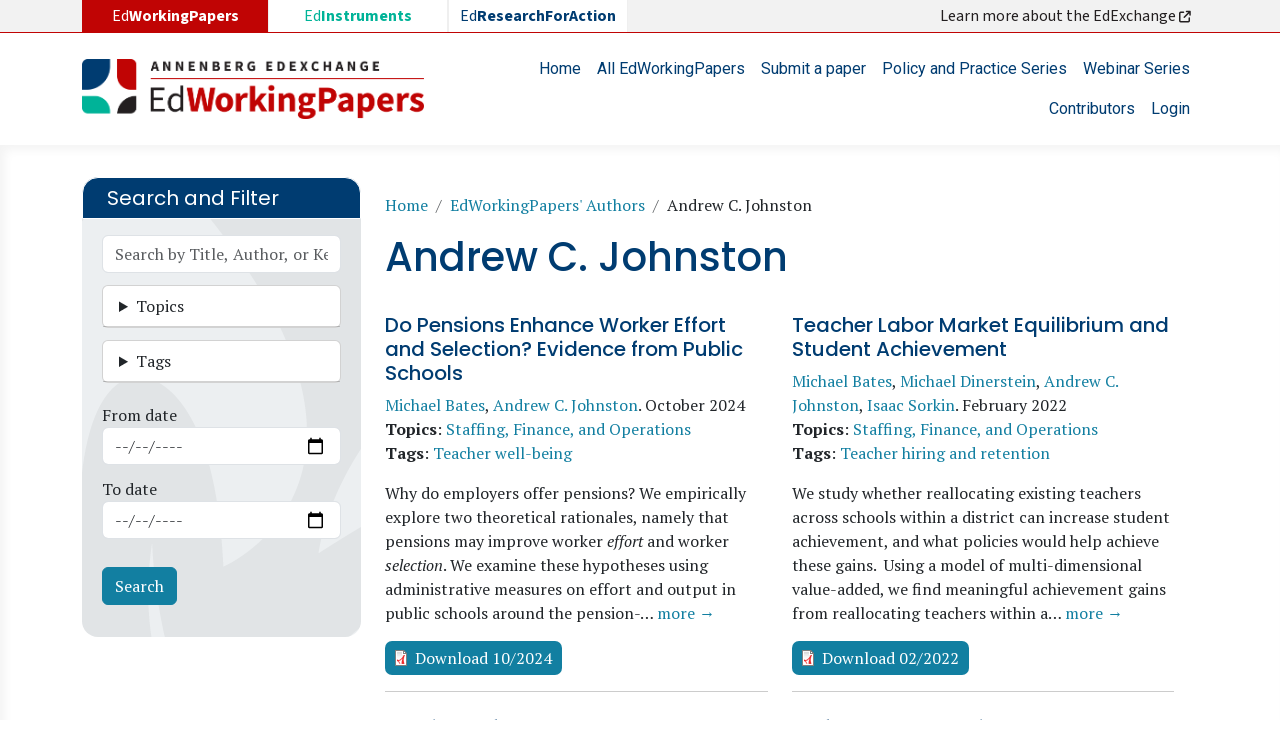

--- FILE ---
content_type: text/css
request_url: https://edworkingpapers.com/sites/default/files/asset_injector/css/ewp-7dafec200d169b88a9f4d856e6ec87b2.css?t74ug3
body_size: 3675
content:
@import url('https://fonts.googleapis.com/css2?family=PT+Serif:ital,wght@0,400;0,700;1,400;1,700&family=Poppins:ital,wght@0,100;0,200;0,300;0,400;0,500;0,600;0,700;0,800;0,900;1,100;1,200;1,300;1,400;1,500;1,600;1,700;1,800;1,900&family=Roboto:ital,wght@0,100;0,300;0,400;0,500;0,700;0,900;1,100;1,300;1,400;1,500;1,700;1,900&family=Source+Sans+3:ital,wght@0,200..900;1,200..900&family=Source+Serif+4:ital,opsz,wght@0,8..60,200..900;1,8..60,200..900&display=swap');
:root {
	--font-ptserif: "PT Serif", serif;
	--font-popin: "Poppins", sans-serif;
  --font-sourcesans: "Source Sans 3", sans-serif;
  --font-roboto: "Roboto", sans-serif;
  --font-sourceserif: "Source Serif 4", serif;
  --grey: #cccccc;
  --black: #231F20;
  --darkblue: #003c71;
  --blue: #127fa1;
  --brown: #523429;
  --red: #C00404;
  --white: #ffffff;
  --green: #00b398;
  --light-grey: #F2F2F2;
}
@media (max-width: 768px) {
    .region-footer {
        flex-direction: column !important;
    }
}
/* header */
header {
font-family: "Source Sans 3", sans-serif;
}
header .navbar {
padding: 1rem;

}
.main-home {
	background-color: var(--darkblue) ;
	padding: 2rem;
	background-image: url(/themes/custom/ewp/css/ewpbbg.png);
  height: 100%;
  background-position: center;
  background-repeat: no-repeat;
  background-size: cover;
}
.main-page {
	padding-top: 2rem;
}
.main-home .region-content {
color: var(--white);	
}
.main-home .region-content  a {
color: var(--green) !important;	
}
.main-home .region-content a:hover {
	text-decoration: underline !important;
}

/* edexchange */
.region-header-exchange {
color: var(--black);
background-color: var(--light-grey) !important;
padding: 0 1rem;
border-bottom: solid 1px var(--red);
font-family: var(--font-sourcesans);
}
.region-header-exchange svg {
	padding: 0 !important;
}
.region-header-exchange .nav-link {
	padding: .25rem;
}
.region-header-exchange a {
text-decoration: none;
}
.view-published-edworkingpaper {
	padding: 1rem;
	background-color: var(--light-grey);
}
.region-header-exchange a:hover {
color: var(--red);
}
.region-header-exchange .fa-arrow-up-right-from-square {
	font-size: .75rem;
}
.content-home-bottom {
	background: var(--light-grey);
	padding: 2rem 0;
}
.content-home-bottom h3 {
	text-align: center;
	color: var(--white);
	background-color: var(--darkblue);
	padding: .5rem;
	font-size: 1.5rem !important;
	border-radius: .5rem;
}
ul.list-edexchange {
  list-style: none;
  display: flex;
  flex-wrap: wrap;
  padding:0;
  text-align: center;
  justify-content: center;
margin-bottom: 0 !important;
}

.list-edexchange .l1 {
background-color: var(--red);
color: #ffffff;
}
.list-edexchange .l2 a {
  color: var(--green) !important;
}
.list-edexchange .l2 a:hover {
  color: #ffffff !important;
  background-color: var(--green);
}
.l3 a {
	color: var(--darkblue) !important;
}
.list-edexchange .l3 a:link {
  color: var(--darkblue) !important;
}
.list-edexchange .l3 a:hover {
background-color: var(--darkblue);
color: #ffffff !important;
}
.list-edexchange .l2 {
background-color: #ffffff;
border-right: solid 1px #efefef;
border-left: solid 1px #efefef;
}
.list-edexchange .l3 {
background-color: #ffffff;
border-right: solid 1px #efefef;
border-left: solid 1px #efefef;
}
/* site title  */
.site-title {
  text-transform: none !important;
  background: #e01b22;
  padding: .5rem 2rem;
font-weight: normal !important;
letter-spacing: 0 !important;
}
.navbar-brand a.site-title {
color: #ffffff;
}
.navbar-brand a.site-title:hover {
color: #efefef;
}
/* body */
body {
	font-family: var(--font-pterif);
}
a {
	text-decoration: none;
	color: var(--blue);
}
a:hover {
	text-decoration: underline;
	color: var(--red);
}
.header-nav {
	background-color: var(--darkblue);
	color: var(--white);
	padding: 3rem 1rem;
}
.search-return strong {
	font-weight: bold;
	color: var(--red);
}
.navbar-light .navbar-nav .nav-link {
	color: var(--darkblue);
}
.navbar-light .navbar-nav .nav-link:hover {
	color: var(--red);
}
.region-sidebar-first .form--inline .form-item {
	float: none !important;
	margin: 0 0 .75rem 0;
}
/* search and filter */
details > .details-wrapper {
	padding: 0.5rem 2rem;
	height: 20rem;
	overflow: scroll;
}
details > .bg-light {
	background-color: transparent !important;
}
.region-sidebar-first .form-check-input[type="checkbox"] {
  margin-left: -20px;
  border-color: #999999;
}

#edit-date-wrapper legend, #edit-date-wrapper--3 legend {
	
}
.form-type-date {
}
#edit-date-wrapper .fieldset-wrapper .form-control, #edit-date-wrapper--3 .fieldset-wrapper .form-control {
	
}
#edit-date-wrapper .fieldset-wrapper label, #edit-date-wrapper--3 .fieldset-wrapper label {
}
.call-applications {
	background-color: var(--light-grey);
	border-left: solid 5px var(--red);
	padding: 1rem;
}
.home-intro {
	padding: 0 1rem 1rem 1rem;
	border-radius: 1rem;
	color: var(--white);
}

.home-intro a {
	color: var(--green);
}
.region-content-bottom-left h2 {
	text-align: center;
	color: var(--white);
	background-color: var(--red);
	padding: .5rem;
	font-size: 1.5rem !important;
	border-radius: .5rem;
}
.region-content-bottom-right h2 {
	text-align: center;
	color: var(--white);
	background-color: var(--darkblue);
	padding: .5rem;
	font-size: 1.5rem !important;
	border-radius: .5rem;
}
/* sidebar first */
.region-sidebar-first {
	padding: 0;
}
.region-sidebar-first .block {
	background: #ffffff url(/themes/custom/ewp/css/leftbg1.png);
	border-radius: 1rem;
}
.region-sidebar-first .block {
margin-bottom: 1rem;
	padding-bottom: 1rem;
}
.region-sidebar-first .field--name-body {
	padding: 0 1.5rem;
}
.region-sidebar-first h5,
.region-sidebar-first h2 {
  font-size: 1.25rem;
  color: var(--white);
  padding: .5rem 1.5rem;
  background-color: var(--darkblue);
  clear: both;
margin: 0 0 1rem 0;
font-weight: normal !important;
	border-top-left-radius: 1rem;
	border-top-right-radius: 1rem;
	border: solid 1px var(--white);
}

.region-sidebar-first .navbar-nav .nav-link {
  padding: .25rem 2rem !important;
}
.region-sidebar-first .navbar-nav .nav-link:hover {
background: #ffffff;
color: #e01b22;
}
.region-sidebar-first .is-active {
background-color: #ffffff;
}
/* breadcrumb */
.region-breadcrumb {
padding-left: .5rem;
}
/* region main content */

main {
	box-shadow: inset 5px 5px 10px #f4f4f4;
}
.region-nav-main {
	font-family: var(--font-roboto);
}
.region-nav-main .is-active {
	color: var(--red) !important;
}
.region-sidebar-first a {
  color: var(--blue);
}
.region-nav-main a:hover, .region-sidebar-first a:hover, .region-footer a:hover {
 color: #e01b22;
}
.region-nav-main .nav-item:hover {
background-color: #efefef;
color: #e01b22 !important;
}
.region-content, .region-sidebar-first, .content-bottom {
	font-family: var(--font-ptserif);
}
.region-content .block-page-title-block {
	color: var(--darkblue);
}
.display-4 {
 font-family: "Roboto", sans-serif;
  border-bottom: solid 1px #ccc;
  padding-bottom: 1rem;
  margin-bottom: 1rem;
font-size: 3rem;
}
.node__content, .breadcrumb, .webform-submission-form {
font-family: "PT Serif", serif;
}
.node__content .field {
padding-bottom: .5rem;
}
.node__content .btn-primary {
	color: var(--white) !important;
}
.node__content a, .breadcrumb a, .region-content-bottom a, .region-footer a, .view-footer a, .webform-submission-form a {
color: var(--blue);
text-decoration: none;
}
.node__content a:hover, .breadcrumb a:hover, .region-content-bottom a:hover, .view-footer a:hover, .webform-submission-form a:hover {
text-decoration: underline;
color: var(--red);

}
h1, h2, h3, h4, h5 {
font-family: var(--font-popin);
}
h1 .field--name-title {
	color: var(--darkblue);
}
.field--name-field-wp-authors .field__item,
.field--name-field-wp-topics  .field__item,
.field--name-field-tags  .field__item {
display: inline;
}
.color-red {
	color: var(--red);
}
.related-ewp {
	padding-top: 1rem;
	border-top: solid 1px var(--grey);
	margin-top: 1rem;
}
.related-ewp h2, .ed-research-header h3 {
	font-weight: 500 !important;
}
.view-related-working-papers .views-field-field-tags a {
	color: var(--blue) !important;
	text-decoration: none !important;
}
.view-related-working-papers .views-view-responsive-grid__item {
	border-radius: 5px;
}
.related-tags {
	padding: .5rem 0;
}
.region-footer .navbar-nav {
  flex-direction: row;
}
.views-view-grid .views-row {
	padding: 0 .5rem .5rem 0;
}
.field--name-field-wp-download .field__item, .field--name-field-wp-data-files .field__item {
margin-bottom: .5rem;
}
.field--name-field-wp-download .file, .views-field-field-wp-download .file, .field--name-field-wp-data-files .file {
background-color: var(--blue);
padding: 5px 10px 5px 30px;
border-radius: 7px;
}
.field--name-field-wp-download .file a, .views-field-field-wp-download .file a, .field--name-field-wp-data-files .file a {
color: var(--white);
}
.field--name-field-wp-download .file:hover, .views-field-field-wp-download .file:hover, .field--name-field-wp-data-files .file:hover {
background-color: var(--darkblue);
}
.file--application-pdf {
 
  background-position-x: 8px;
}
.content-bottom {
	padding: 2rem 1rem;
}
.region-content-bottom {
  font-family: 'PT Serif', serif;
padding: 1rem 0rem 2rem .5rem;
}
.region-content-bottom h2,
#block-views-block-edworkingpaper-citation-block-1-2 h2,
#block-views-block-media-mentions-block-1-2 h2 {
	font-size: 1rem !important;
	font-weight: bold !important;
	font-family: 'PT Serif', serif;
}


.view-content .card, .ewp-featured {
border: none;
border-bottom: solid 1px var(--grey);
height: 100%;
border-radius: 0;
padding-bottom: .5rem;
}
.view-content .card .lead a, .view-content .lead a, .view-content h5 a, .region-content-bottom-right h5 a {
 color: var(--darkblue);
}
.view-content .lead a:hover {
color: #e01b22;
text-decoration: none;
}
.view-content .card-body {
padding: 0;
}
.view-date  {
padding-bottom: .5rem;
}
.views-field-field-wp-download {
padding-bottom: .5rem;
}
.pagination .page-link {
      color:var(--darkblue);
} 
.page-item.active .page-link {
   background-color: var(--darkblue);
   color: var(--white);
}
.block-views-exposed-filter-blocksearch-edpapers-page-1 h2 {
  font-size: 1.25rem;
  text-align: center;
  background: #e1e4e6 url(/sites/default/files/headerbg.png);
  padding: 10px 0px;
  border-top: solid 3px #ccc;
  margin: 0;
}
.new-papers h2 {
  font-size: 1.25rem;
  text-align: center;
  background-color: var(--darkblue);
  padding: 10px 0px;
  color: #ffffff;
  margin: 0;
  border-radius: .5rem;
}
.new-pp h2 {
  font-size: 1.25rem;
  text-align: center;
  background-color: var(--red);
  padding: 10px 0px;
  color: #ffffff;
  margin: 0;
  border-radius: .5rem;
}
.block-views-blockmy-edworkingpapers-block-1 h2, .contributor-papers h2 {
  font-size: 1.25rem;
  text-align: center;
  background: #e1e4e6 url(/sites/default/files/headerbg.png);
  padding: 10px 0px;
  border-top: solid 3px #ccc;
  margin: 1rem 0 ;
}

.display-results {
	padding: .5rem 1rem;
	background-color: var(--light-grey);
}
.view-header h2 {
  font-size: 1.5rem;
  text-align: center;
  background: #e1e4e6 url(/sites/default/files/headerbg.png);
  padding: 10px 0px;
  border-top: solid 3px #ccc;
  margin: 1.5rem 0;
}
.form--inline {
 padding: 0 1.25rem;
}
.search-top .form--inline .form-item {
width: 100%;
float: none !important;
}

.search-top .form-item, .search-top .form-actions {
 display: table-cell;
}

.btn-primary {
background-color: var(--blue);
border-color: var(--blue);
}
.btn-primary:hover {
	background-color: var(--darkblue);
border-color: var(--darkblue);
}
.new-papers li {
padding-left: 1rem;
padding-right: 1rem;
}
.papers-wrap {
  
}

ul.list-papers, ul.list-paper {
  list-style: none;
  display: flex;
  flex-wrap: wrap;
  padding: 0;
}
.list-paper h4, .list-paper h4 {
	font-family: var(--font-roboto);
}
.list-paper h4 a, .list-paper h5 a {
	color: var(--darkblue);
}
.list-paper h4 a:hover, .list-paper h5 a:hover {
	color: var(--red);
}
.list-paper-authors a, .list-paper-categories a, .list-paper-tags a {
	color: var(--blue);
}
.list-paper-authors a:hover, .list-paper-categories a:hover, .list-paper-tags a:hover {
	color: var(--red);
}
.list-paper li {
	padding: 0 .5rem;
}
.list-paper-abstract {
	padding-top: .5rem;
}
.webform-submission-form label {
font-weight: 700;
}
.webform-submission-form .fieldset-wrapper label {
font-weight: normal !important;
}
.webform-submission-form h3 {
text-align: center;
font-weight: normal !important;
}

.webform-submission-form .form-control {
background-color: #f5f7f8;
}
.webform-submission-form .fieldset-wrapper {
padding: 0 !important;
}
.form-type-managed-file, .form-item-upload, .fieldset.form-item {
border: 0;
}
.form-type-managed-file > label, .form-item-upload label, .fieldset.form-item > legend {
padding: 0 !important;
background-color: transparent;
border: 0;
}
.form-type-managed-file > div, .form-item-upload > div, .fieldset.form-item > .fieldset-wrapper {
padding: 0;
}
.webform-link--wrapper label {
font-weight: 700 !important;
}
.webform-link--wrapper .form-item, webform-link--wrapper .form-actions {
  margin-top: 0 !important;
  margin-bottom: 0 !important;
}
ul.people {
  list-style: none;
  display: flex;
  flex-wrap: wrap;
  padding: 0;
  text-align: center;
  justify-content: center;
}
.people li {
padding: 1rem;
}
.people img {
	border-radius: 1rem;
}
.about-home {
	padding-bottom: 1rem;
}
.accordion-item {
border: 0;
}

.accordion-button:not(.collapsed) {
  color: #e01b22;
background-color: #e1e4e6;
}
.ewp-featured img {
	box-shadow: 6px 6px 2px #ccc;
}
.float-end img {

padding: 6px;
background: #ffffff;
border: solid 1px #efefef;
}
.bg-light {
background-color: var(--darkblue) !important;
}
footer .region-footer {
flex-direction: row;
color: var(--white);
}
.region-footer a {
text-decoration: none;
color: var(--white);
}
.region-footer a:hover {
	text-decoration: underline;
	color: var(--grey);
}
.region-footer .nav-link {
	font-family: var(--font-roboto);
}
.region-footer .col-md-4 {
padding: .5rem 0 0 .5rem;
}
.view-content .row {
	margin-top: 0 !important;
}
.view-content, .view-footer {
font-family: "PT Serif", serif;
}
.view-footer .btn-primary {
color: var(--white) !important;
}
.related-policy {
	
	padding-bottom: .5rem;
	margin: 1rem 0;
	
}
.related-policy-header {
	text-align: center;
	color: var(--white);
	background-color: var(--darkblue);
	padding: .5rem .75rem;
	border-top-left-radius: 1rem;
	border-top-right-radius: 1rem;
}
.related-policy-footer {
	text-align: center;
	padding: .5rem;
	border-top: solid 1px #ccc;
	background-color: var(--light-grey);
	border-bottom-left-radius: 1rem;
	border-bottom-right-radius: 1rem;
}
.related-policy-header h3 {
	font-size: 1.5rem !important;
	font-weight: normal !important;
	padding: .5rem;
	margin-bottom: 0 !important;
}
.related-policy-body {
	background-color: var(--light-grey);
	padding: 1rem;
}